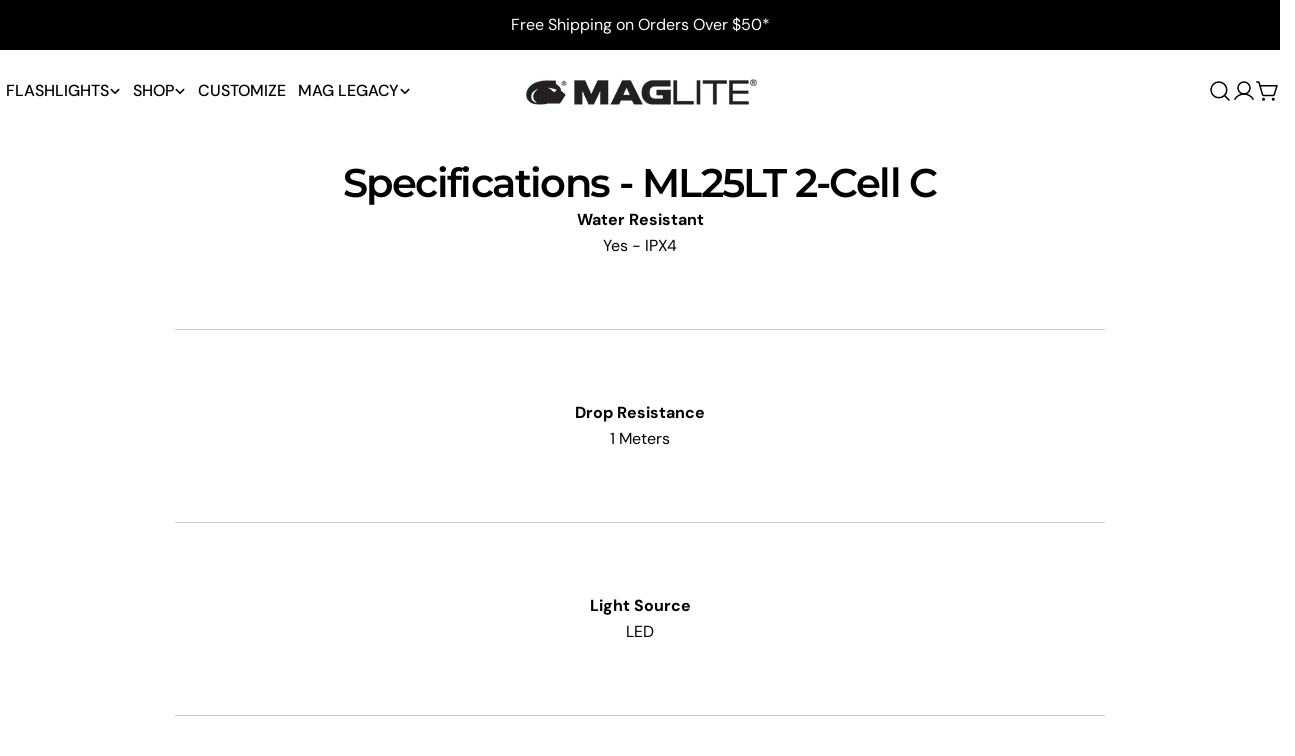

--- FILE ---
content_type: text/plain; charset=utf-8
request_url: https://d-ipv6.mmapiws.com/ant_squire
body_size: 152
content:
maglite.com;019bc487-e010-76f9-83d3-c580b3dc090b:5af66810593131e1c57054bcce969da0cec53089

--- FILE ---
content_type: text/plain;charset=UTF-8, text/javascript
request_url: https://app.accessibilityspark.com/sessions?shop=maglite.myshopify.com
body_size: -88
content:
// 1768528797416 | maglite.myshopify.com | null | undefined